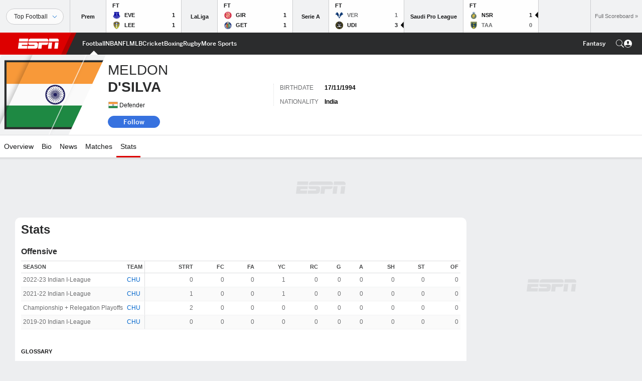

--- FILE ---
content_type: text/html; charset=utf-8
request_url: https://www.google.com/recaptcha/enterprise/anchor?ar=1&k=6LciB_gZAAAAAA_mwJ4G0XZ0BXWvLTt67V7YizXx&co=aHR0cHM6Ly9jZG4ucmVnaXN0ZXJkaXNuZXkuZ28uY29tOjQ0Mw..&hl=en&v=N67nZn4AqZkNcbeMu4prBgzg&size=invisible&anchor-ms=20000&execute-ms=30000&cb=gbnijriwtdd1
body_size: 48618
content:
<!DOCTYPE HTML><html dir="ltr" lang="en"><head><meta http-equiv="Content-Type" content="text/html; charset=UTF-8">
<meta http-equiv="X-UA-Compatible" content="IE=edge">
<title>reCAPTCHA</title>
<style type="text/css">
/* cyrillic-ext */
@font-face {
  font-family: 'Roboto';
  font-style: normal;
  font-weight: 400;
  font-stretch: 100%;
  src: url(//fonts.gstatic.com/s/roboto/v48/KFO7CnqEu92Fr1ME7kSn66aGLdTylUAMa3GUBHMdazTgWw.woff2) format('woff2');
  unicode-range: U+0460-052F, U+1C80-1C8A, U+20B4, U+2DE0-2DFF, U+A640-A69F, U+FE2E-FE2F;
}
/* cyrillic */
@font-face {
  font-family: 'Roboto';
  font-style: normal;
  font-weight: 400;
  font-stretch: 100%;
  src: url(//fonts.gstatic.com/s/roboto/v48/KFO7CnqEu92Fr1ME7kSn66aGLdTylUAMa3iUBHMdazTgWw.woff2) format('woff2');
  unicode-range: U+0301, U+0400-045F, U+0490-0491, U+04B0-04B1, U+2116;
}
/* greek-ext */
@font-face {
  font-family: 'Roboto';
  font-style: normal;
  font-weight: 400;
  font-stretch: 100%;
  src: url(//fonts.gstatic.com/s/roboto/v48/KFO7CnqEu92Fr1ME7kSn66aGLdTylUAMa3CUBHMdazTgWw.woff2) format('woff2');
  unicode-range: U+1F00-1FFF;
}
/* greek */
@font-face {
  font-family: 'Roboto';
  font-style: normal;
  font-weight: 400;
  font-stretch: 100%;
  src: url(//fonts.gstatic.com/s/roboto/v48/KFO7CnqEu92Fr1ME7kSn66aGLdTylUAMa3-UBHMdazTgWw.woff2) format('woff2');
  unicode-range: U+0370-0377, U+037A-037F, U+0384-038A, U+038C, U+038E-03A1, U+03A3-03FF;
}
/* math */
@font-face {
  font-family: 'Roboto';
  font-style: normal;
  font-weight: 400;
  font-stretch: 100%;
  src: url(//fonts.gstatic.com/s/roboto/v48/KFO7CnqEu92Fr1ME7kSn66aGLdTylUAMawCUBHMdazTgWw.woff2) format('woff2');
  unicode-range: U+0302-0303, U+0305, U+0307-0308, U+0310, U+0312, U+0315, U+031A, U+0326-0327, U+032C, U+032F-0330, U+0332-0333, U+0338, U+033A, U+0346, U+034D, U+0391-03A1, U+03A3-03A9, U+03B1-03C9, U+03D1, U+03D5-03D6, U+03F0-03F1, U+03F4-03F5, U+2016-2017, U+2034-2038, U+203C, U+2040, U+2043, U+2047, U+2050, U+2057, U+205F, U+2070-2071, U+2074-208E, U+2090-209C, U+20D0-20DC, U+20E1, U+20E5-20EF, U+2100-2112, U+2114-2115, U+2117-2121, U+2123-214F, U+2190, U+2192, U+2194-21AE, U+21B0-21E5, U+21F1-21F2, U+21F4-2211, U+2213-2214, U+2216-22FF, U+2308-230B, U+2310, U+2319, U+231C-2321, U+2336-237A, U+237C, U+2395, U+239B-23B7, U+23D0, U+23DC-23E1, U+2474-2475, U+25AF, U+25B3, U+25B7, U+25BD, U+25C1, U+25CA, U+25CC, U+25FB, U+266D-266F, U+27C0-27FF, U+2900-2AFF, U+2B0E-2B11, U+2B30-2B4C, U+2BFE, U+3030, U+FF5B, U+FF5D, U+1D400-1D7FF, U+1EE00-1EEFF;
}
/* symbols */
@font-face {
  font-family: 'Roboto';
  font-style: normal;
  font-weight: 400;
  font-stretch: 100%;
  src: url(//fonts.gstatic.com/s/roboto/v48/KFO7CnqEu92Fr1ME7kSn66aGLdTylUAMaxKUBHMdazTgWw.woff2) format('woff2');
  unicode-range: U+0001-000C, U+000E-001F, U+007F-009F, U+20DD-20E0, U+20E2-20E4, U+2150-218F, U+2190, U+2192, U+2194-2199, U+21AF, U+21E6-21F0, U+21F3, U+2218-2219, U+2299, U+22C4-22C6, U+2300-243F, U+2440-244A, U+2460-24FF, U+25A0-27BF, U+2800-28FF, U+2921-2922, U+2981, U+29BF, U+29EB, U+2B00-2BFF, U+4DC0-4DFF, U+FFF9-FFFB, U+10140-1018E, U+10190-1019C, U+101A0, U+101D0-101FD, U+102E0-102FB, U+10E60-10E7E, U+1D2C0-1D2D3, U+1D2E0-1D37F, U+1F000-1F0FF, U+1F100-1F1AD, U+1F1E6-1F1FF, U+1F30D-1F30F, U+1F315, U+1F31C, U+1F31E, U+1F320-1F32C, U+1F336, U+1F378, U+1F37D, U+1F382, U+1F393-1F39F, U+1F3A7-1F3A8, U+1F3AC-1F3AF, U+1F3C2, U+1F3C4-1F3C6, U+1F3CA-1F3CE, U+1F3D4-1F3E0, U+1F3ED, U+1F3F1-1F3F3, U+1F3F5-1F3F7, U+1F408, U+1F415, U+1F41F, U+1F426, U+1F43F, U+1F441-1F442, U+1F444, U+1F446-1F449, U+1F44C-1F44E, U+1F453, U+1F46A, U+1F47D, U+1F4A3, U+1F4B0, U+1F4B3, U+1F4B9, U+1F4BB, U+1F4BF, U+1F4C8-1F4CB, U+1F4D6, U+1F4DA, U+1F4DF, U+1F4E3-1F4E6, U+1F4EA-1F4ED, U+1F4F7, U+1F4F9-1F4FB, U+1F4FD-1F4FE, U+1F503, U+1F507-1F50B, U+1F50D, U+1F512-1F513, U+1F53E-1F54A, U+1F54F-1F5FA, U+1F610, U+1F650-1F67F, U+1F687, U+1F68D, U+1F691, U+1F694, U+1F698, U+1F6AD, U+1F6B2, U+1F6B9-1F6BA, U+1F6BC, U+1F6C6-1F6CF, U+1F6D3-1F6D7, U+1F6E0-1F6EA, U+1F6F0-1F6F3, U+1F6F7-1F6FC, U+1F700-1F7FF, U+1F800-1F80B, U+1F810-1F847, U+1F850-1F859, U+1F860-1F887, U+1F890-1F8AD, U+1F8B0-1F8BB, U+1F8C0-1F8C1, U+1F900-1F90B, U+1F93B, U+1F946, U+1F984, U+1F996, U+1F9E9, U+1FA00-1FA6F, U+1FA70-1FA7C, U+1FA80-1FA89, U+1FA8F-1FAC6, U+1FACE-1FADC, U+1FADF-1FAE9, U+1FAF0-1FAF8, U+1FB00-1FBFF;
}
/* vietnamese */
@font-face {
  font-family: 'Roboto';
  font-style: normal;
  font-weight: 400;
  font-stretch: 100%;
  src: url(//fonts.gstatic.com/s/roboto/v48/KFO7CnqEu92Fr1ME7kSn66aGLdTylUAMa3OUBHMdazTgWw.woff2) format('woff2');
  unicode-range: U+0102-0103, U+0110-0111, U+0128-0129, U+0168-0169, U+01A0-01A1, U+01AF-01B0, U+0300-0301, U+0303-0304, U+0308-0309, U+0323, U+0329, U+1EA0-1EF9, U+20AB;
}
/* latin-ext */
@font-face {
  font-family: 'Roboto';
  font-style: normal;
  font-weight: 400;
  font-stretch: 100%;
  src: url(//fonts.gstatic.com/s/roboto/v48/KFO7CnqEu92Fr1ME7kSn66aGLdTylUAMa3KUBHMdazTgWw.woff2) format('woff2');
  unicode-range: U+0100-02BA, U+02BD-02C5, U+02C7-02CC, U+02CE-02D7, U+02DD-02FF, U+0304, U+0308, U+0329, U+1D00-1DBF, U+1E00-1E9F, U+1EF2-1EFF, U+2020, U+20A0-20AB, U+20AD-20C0, U+2113, U+2C60-2C7F, U+A720-A7FF;
}
/* latin */
@font-face {
  font-family: 'Roboto';
  font-style: normal;
  font-weight: 400;
  font-stretch: 100%;
  src: url(//fonts.gstatic.com/s/roboto/v48/KFO7CnqEu92Fr1ME7kSn66aGLdTylUAMa3yUBHMdazQ.woff2) format('woff2');
  unicode-range: U+0000-00FF, U+0131, U+0152-0153, U+02BB-02BC, U+02C6, U+02DA, U+02DC, U+0304, U+0308, U+0329, U+2000-206F, U+20AC, U+2122, U+2191, U+2193, U+2212, U+2215, U+FEFF, U+FFFD;
}
/* cyrillic-ext */
@font-face {
  font-family: 'Roboto';
  font-style: normal;
  font-weight: 500;
  font-stretch: 100%;
  src: url(//fonts.gstatic.com/s/roboto/v48/KFO7CnqEu92Fr1ME7kSn66aGLdTylUAMa3GUBHMdazTgWw.woff2) format('woff2');
  unicode-range: U+0460-052F, U+1C80-1C8A, U+20B4, U+2DE0-2DFF, U+A640-A69F, U+FE2E-FE2F;
}
/* cyrillic */
@font-face {
  font-family: 'Roboto';
  font-style: normal;
  font-weight: 500;
  font-stretch: 100%;
  src: url(//fonts.gstatic.com/s/roboto/v48/KFO7CnqEu92Fr1ME7kSn66aGLdTylUAMa3iUBHMdazTgWw.woff2) format('woff2');
  unicode-range: U+0301, U+0400-045F, U+0490-0491, U+04B0-04B1, U+2116;
}
/* greek-ext */
@font-face {
  font-family: 'Roboto';
  font-style: normal;
  font-weight: 500;
  font-stretch: 100%;
  src: url(//fonts.gstatic.com/s/roboto/v48/KFO7CnqEu92Fr1ME7kSn66aGLdTylUAMa3CUBHMdazTgWw.woff2) format('woff2');
  unicode-range: U+1F00-1FFF;
}
/* greek */
@font-face {
  font-family: 'Roboto';
  font-style: normal;
  font-weight: 500;
  font-stretch: 100%;
  src: url(//fonts.gstatic.com/s/roboto/v48/KFO7CnqEu92Fr1ME7kSn66aGLdTylUAMa3-UBHMdazTgWw.woff2) format('woff2');
  unicode-range: U+0370-0377, U+037A-037F, U+0384-038A, U+038C, U+038E-03A1, U+03A3-03FF;
}
/* math */
@font-face {
  font-family: 'Roboto';
  font-style: normal;
  font-weight: 500;
  font-stretch: 100%;
  src: url(//fonts.gstatic.com/s/roboto/v48/KFO7CnqEu92Fr1ME7kSn66aGLdTylUAMawCUBHMdazTgWw.woff2) format('woff2');
  unicode-range: U+0302-0303, U+0305, U+0307-0308, U+0310, U+0312, U+0315, U+031A, U+0326-0327, U+032C, U+032F-0330, U+0332-0333, U+0338, U+033A, U+0346, U+034D, U+0391-03A1, U+03A3-03A9, U+03B1-03C9, U+03D1, U+03D5-03D6, U+03F0-03F1, U+03F4-03F5, U+2016-2017, U+2034-2038, U+203C, U+2040, U+2043, U+2047, U+2050, U+2057, U+205F, U+2070-2071, U+2074-208E, U+2090-209C, U+20D0-20DC, U+20E1, U+20E5-20EF, U+2100-2112, U+2114-2115, U+2117-2121, U+2123-214F, U+2190, U+2192, U+2194-21AE, U+21B0-21E5, U+21F1-21F2, U+21F4-2211, U+2213-2214, U+2216-22FF, U+2308-230B, U+2310, U+2319, U+231C-2321, U+2336-237A, U+237C, U+2395, U+239B-23B7, U+23D0, U+23DC-23E1, U+2474-2475, U+25AF, U+25B3, U+25B7, U+25BD, U+25C1, U+25CA, U+25CC, U+25FB, U+266D-266F, U+27C0-27FF, U+2900-2AFF, U+2B0E-2B11, U+2B30-2B4C, U+2BFE, U+3030, U+FF5B, U+FF5D, U+1D400-1D7FF, U+1EE00-1EEFF;
}
/* symbols */
@font-face {
  font-family: 'Roboto';
  font-style: normal;
  font-weight: 500;
  font-stretch: 100%;
  src: url(//fonts.gstatic.com/s/roboto/v48/KFO7CnqEu92Fr1ME7kSn66aGLdTylUAMaxKUBHMdazTgWw.woff2) format('woff2');
  unicode-range: U+0001-000C, U+000E-001F, U+007F-009F, U+20DD-20E0, U+20E2-20E4, U+2150-218F, U+2190, U+2192, U+2194-2199, U+21AF, U+21E6-21F0, U+21F3, U+2218-2219, U+2299, U+22C4-22C6, U+2300-243F, U+2440-244A, U+2460-24FF, U+25A0-27BF, U+2800-28FF, U+2921-2922, U+2981, U+29BF, U+29EB, U+2B00-2BFF, U+4DC0-4DFF, U+FFF9-FFFB, U+10140-1018E, U+10190-1019C, U+101A0, U+101D0-101FD, U+102E0-102FB, U+10E60-10E7E, U+1D2C0-1D2D3, U+1D2E0-1D37F, U+1F000-1F0FF, U+1F100-1F1AD, U+1F1E6-1F1FF, U+1F30D-1F30F, U+1F315, U+1F31C, U+1F31E, U+1F320-1F32C, U+1F336, U+1F378, U+1F37D, U+1F382, U+1F393-1F39F, U+1F3A7-1F3A8, U+1F3AC-1F3AF, U+1F3C2, U+1F3C4-1F3C6, U+1F3CA-1F3CE, U+1F3D4-1F3E0, U+1F3ED, U+1F3F1-1F3F3, U+1F3F5-1F3F7, U+1F408, U+1F415, U+1F41F, U+1F426, U+1F43F, U+1F441-1F442, U+1F444, U+1F446-1F449, U+1F44C-1F44E, U+1F453, U+1F46A, U+1F47D, U+1F4A3, U+1F4B0, U+1F4B3, U+1F4B9, U+1F4BB, U+1F4BF, U+1F4C8-1F4CB, U+1F4D6, U+1F4DA, U+1F4DF, U+1F4E3-1F4E6, U+1F4EA-1F4ED, U+1F4F7, U+1F4F9-1F4FB, U+1F4FD-1F4FE, U+1F503, U+1F507-1F50B, U+1F50D, U+1F512-1F513, U+1F53E-1F54A, U+1F54F-1F5FA, U+1F610, U+1F650-1F67F, U+1F687, U+1F68D, U+1F691, U+1F694, U+1F698, U+1F6AD, U+1F6B2, U+1F6B9-1F6BA, U+1F6BC, U+1F6C6-1F6CF, U+1F6D3-1F6D7, U+1F6E0-1F6EA, U+1F6F0-1F6F3, U+1F6F7-1F6FC, U+1F700-1F7FF, U+1F800-1F80B, U+1F810-1F847, U+1F850-1F859, U+1F860-1F887, U+1F890-1F8AD, U+1F8B0-1F8BB, U+1F8C0-1F8C1, U+1F900-1F90B, U+1F93B, U+1F946, U+1F984, U+1F996, U+1F9E9, U+1FA00-1FA6F, U+1FA70-1FA7C, U+1FA80-1FA89, U+1FA8F-1FAC6, U+1FACE-1FADC, U+1FADF-1FAE9, U+1FAF0-1FAF8, U+1FB00-1FBFF;
}
/* vietnamese */
@font-face {
  font-family: 'Roboto';
  font-style: normal;
  font-weight: 500;
  font-stretch: 100%;
  src: url(//fonts.gstatic.com/s/roboto/v48/KFO7CnqEu92Fr1ME7kSn66aGLdTylUAMa3OUBHMdazTgWw.woff2) format('woff2');
  unicode-range: U+0102-0103, U+0110-0111, U+0128-0129, U+0168-0169, U+01A0-01A1, U+01AF-01B0, U+0300-0301, U+0303-0304, U+0308-0309, U+0323, U+0329, U+1EA0-1EF9, U+20AB;
}
/* latin-ext */
@font-face {
  font-family: 'Roboto';
  font-style: normal;
  font-weight: 500;
  font-stretch: 100%;
  src: url(//fonts.gstatic.com/s/roboto/v48/KFO7CnqEu92Fr1ME7kSn66aGLdTylUAMa3KUBHMdazTgWw.woff2) format('woff2');
  unicode-range: U+0100-02BA, U+02BD-02C5, U+02C7-02CC, U+02CE-02D7, U+02DD-02FF, U+0304, U+0308, U+0329, U+1D00-1DBF, U+1E00-1E9F, U+1EF2-1EFF, U+2020, U+20A0-20AB, U+20AD-20C0, U+2113, U+2C60-2C7F, U+A720-A7FF;
}
/* latin */
@font-face {
  font-family: 'Roboto';
  font-style: normal;
  font-weight: 500;
  font-stretch: 100%;
  src: url(//fonts.gstatic.com/s/roboto/v48/KFO7CnqEu92Fr1ME7kSn66aGLdTylUAMa3yUBHMdazQ.woff2) format('woff2');
  unicode-range: U+0000-00FF, U+0131, U+0152-0153, U+02BB-02BC, U+02C6, U+02DA, U+02DC, U+0304, U+0308, U+0329, U+2000-206F, U+20AC, U+2122, U+2191, U+2193, U+2212, U+2215, U+FEFF, U+FFFD;
}
/* cyrillic-ext */
@font-face {
  font-family: 'Roboto';
  font-style: normal;
  font-weight: 900;
  font-stretch: 100%;
  src: url(//fonts.gstatic.com/s/roboto/v48/KFO7CnqEu92Fr1ME7kSn66aGLdTylUAMa3GUBHMdazTgWw.woff2) format('woff2');
  unicode-range: U+0460-052F, U+1C80-1C8A, U+20B4, U+2DE0-2DFF, U+A640-A69F, U+FE2E-FE2F;
}
/* cyrillic */
@font-face {
  font-family: 'Roboto';
  font-style: normal;
  font-weight: 900;
  font-stretch: 100%;
  src: url(//fonts.gstatic.com/s/roboto/v48/KFO7CnqEu92Fr1ME7kSn66aGLdTylUAMa3iUBHMdazTgWw.woff2) format('woff2');
  unicode-range: U+0301, U+0400-045F, U+0490-0491, U+04B0-04B1, U+2116;
}
/* greek-ext */
@font-face {
  font-family: 'Roboto';
  font-style: normal;
  font-weight: 900;
  font-stretch: 100%;
  src: url(//fonts.gstatic.com/s/roboto/v48/KFO7CnqEu92Fr1ME7kSn66aGLdTylUAMa3CUBHMdazTgWw.woff2) format('woff2');
  unicode-range: U+1F00-1FFF;
}
/* greek */
@font-face {
  font-family: 'Roboto';
  font-style: normal;
  font-weight: 900;
  font-stretch: 100%;
  src: url(//fonts.gstatic.com/s/roboto/v48/KFO7CnqEu92Fr1ME7kSn66aGLdTylUAMa3-UBHMdazTgWw.woff2) format('woff2');
  unicode-range: U+0370-0377, U+037A-037F, U+0384-038A, U+038C, U+038E-03A1, U+03A3-03FF;
}
/* math */
@font-face {
  font-family: 'Roboto';
  font-style: normal;
  font-weight: 900;
  font-stretch: 100%;
  src: url(//fonts.gstatic.com/s/roboto/v48/KFO7CnqEu92Fr1ME7kSn66aGLdTylUAMawCUBHMdazTgWw.woff2) format('woff2');
  unicode-range: U+0302-0303, U+0305, U+0307-0308, U+0310, U+0312, U+0315, U+031A, U+0326-0327, U+032C, U+032F-0330, U+0332-0333, U+0338, U+033A, U+0346, U+034D, U+0391-03A1, U+03A3-03A9, U+03B1-03C9, U+03D1, U+03D5-03D6, U+03F0-03F1, U+03F4-03F5, U+2016-2017, U+2034-2038, U+203C, U+2040, U+2043, U+2047, U+2050, U+2057, U+205F, U+2070-2071, U+2074-208E, U+2090-209C, U+20D0-20DC, U+20E1, U+20E5-20EF, U+2100-2112, U+2114-2115, U+2117-2121, U+2123-214F, U+2190, U+2192, U+2194-21AE, U+21B0-21E5, U+21F1-21F2, U+21F4-2211, U+2213-2214, U+2216-22FF, U+2308-230B, U+2310, U+2319, U+231C-2321, U+2336-237A, U+237C, U+2395, U+239B-23B7, U+23D0, U+23DC-23E1, U+2474-2475, U+25AF, U+25B3, U+25B7, U+25BD, U+25C1, U+25CA, U+25CC, U+25FB, U+266D-266F, U+27C0-27FF, U+2900-2AFF, U+2B0E-2B11, U+2B30-2B4C, U+2BFE, U+3030, U+FF5B, U+FF5D, U+1D400-1D7FF, U+1EE00-1EEFF;
}
/* symbols */
@font-face {
  font-family: 'Roboto';
  font-style: normal;
  font-weight: 900;
  font-stretch: 100%;
  src: url(//fonts.gstatic.com/s/roboto/v48/KFO7CnqEu92Fr1ME7kSn66aGLdTylUAMaxKUBHMdazTgWw.woff2) format('woff2');
  unicode-range: U+0001-000C, U+000E-001F, U+007F-009F, U+20DD-20E0, U+20E2-20E4, U+2150-218F, U+2190, U+2192, U+2194-2199, U+21AF, U+21E6-21F0, U+21F3, U+2218-2219, U+2299, U+22C4-22C6, U+2300-243F, U+2440-244A, U+2460-24FF, U+25A0-27BF, U+2800-28FF, U+2921-2922, U+2981, U+29BF, U+29EB, U+2B00-2BFF, U+4DC0-4DFF, U+FFF9-FFFB, U+10140-1018E, U+10190-1019C, U+101A0, U+101D0-101FD, U+102E0-102FB, U+10E60-10E7E, U+1D2C0-1D2D3, U+1D2E0-1D37F, U+1F000-1F0FF, U+1F100-1F1AD, U+1F1E6-1F1FF, U+1F30D-1F30F, U+1F315, U+1F31C, U+1F31E, U+1F320-1F32C, U+1F336, U+1F378, U+1F37D, U+1F382, U+1F393-1F39F, U+1F3A7-1F3A8, U+1F3AC-1F3AF, U+1F3C2, U+1F3C4-1F3C6, U+1F3CA-1F3CE, U+1F3D4-1F3E0, U+1F3ED, U+1F3F1-1F3F3, U+1F3F5-1F3F7, U+1F408, U+1F415, U+1F41F, U+1F426, U+1F43F, U+1F441-1F442, U+1F444, U+1F446-1F449, U+1F44C-1F44E, U+1F453, U+1F46A, U+1F47D, U+1F4A3, U+1F4B0, U+1F4B3, U+1F4B9, U+1F4BB, U+1F4BF, U+1F4C8-1F4CB, U+1F4D6, U+1F4DA, U+1F4DF, U+1F4E3-1F4E6, U+1F4EA-1F4ED, U+1F4F7, U+1F4F9-1F4FB, U+1F4FD-1F4FE, U+1F503, U+1F507-1F50B, U+1F50D, U+1F512-1F513, U+1F53E-1F54A, U+1F54F-1F5FA, U+1F610, U+1F650-1F67F, U+1F687, U+1F68D, U+1F691, U+1F694, U+1F698, U+1F6AD, U+1F6B2, U+1F6B9-1F6BA, U+1F6BC, U+1F6C6-1F6CF, U+1F6D3-1F6D7, U+1F6E0-1F6EA, U+1F6F0-1F6F3, U+1F6F7-1F6FC, U+1F700-1F7FF, U+1F800-1F80B, U+1F810-1F847, U+1F850-1F859, U+1F860-1F887, U+1F890-1F8AD, U+1F8B0-1F8BB, U+1F8C0-1F8C1, U+1F900-1F90B, U+1F93B, U+1F946, U+1F984, U+1F996, U+1F9E9, U+1FA00-1FA6F, U+1FA70-1FA7C, U+1FA80-1FA89, U+1FA8F-1FAC6, U+1FACE-1FADC, U+1FADF-1FAE9, U+1FAF0-1FAF8, U+1FB00-1FBFF;
}
/* vietnamese */
@font-face {
  font-family: 'Roboto';
  font-style: normal;
  font-weight: 900;
  font-stretch: 100%;
  src: url(//fonts.gstatic.com/s/roboto/v48/KFO7CnqEu92Fr1ME7kSn66aGLdTylUAMa3OUBHMdazTgWw.woff2) format('woff2');
  unicode-range: U+0102-0103, U+0110-0111, U+0128-0129, U+0168-0169, U+01A0-01A1, U+01AF-01B0, U+0300-0301, U+0303-0304, U+0308-0309, U+0323, U+0329, U+1EA0-1EF9, U+20AB;
}
/* latin-ext */
@font-face {
  font-family: 'Roboto';
  font-style: normal;
  font-weight: 900;
  font-stretch: 100%;
  src: url(//fonts.gstatic.com/s/roboto/v48/KFO7CnqEu92Fr1ME7kSn66aGLdTylUAMa3KUBHMdazTgWw.woff2) format('woff2');
  unicode-range: U+0100-02BA, U+02BD-02C5, U+02C7-02CC, U+02CE-02D7, U+02DD-02FF, U+0304, U+0308, U+0329, U+1D00-1DBF, U+1E00-1E9F, U+1EF2-1EFF, U+2020, U+20A0-20AB, U+20AD-20C0, U+2113, U+2C60-2C7F, U+A720-A7FF;
}
/* latin */
@font-face {
  font-family: 'Roboto';
  font-style: normal;
  font-weight: 900;
  font-stretch: 100%;
  src: url(//fonts.gstatic.com/s/roboto/v48/KFO7CnqEu92Fr1ME7kSn66aGLdTylUAMa3yUBHMdazQ.woff2) format('woff2');
  unicode-range: U+0000-00FF, U+0131, U+0152-0153, U+02BB-02BC, U+02C6, U+02DA, U+02DC, U+0304, U+0308, U+0329, U+2000-206F, U+20AC, U+2122, U+2191, U+2193, U+2212, U+2215, U+FEFF, U+FFFD;
}

</style>
<link rel="stylesheet" type="text/css" href="https://www.gstatic.com/recaptcha/releases/N67nZn4AqZkNcbeMu4prBgzg/styles__ltr.css">
<script nonce="xILoLEdrXrEGRAn7NP4_eQ" type="text/javascript">window['__recaptcha_api'] = 'https://www.google.com/recaptcha/enterprise/';</script>
<script type="text/javascript" src="https://www.gstatic.com/recaptcha/releases/N67nZn4AqZkNcbeMu4prBgzg/recaptcha__en.js" nonce="xILoLEdrXrEGRAn7NP4_eQ">
      
    </script></head>
<body><div id="rc-anchor-alert" class="rc-anchor-alert"></div>
<input type="hidden" id="recaptcha-token" value="[base64]">
<script type="text/javascript" nonce="xILoLEdrXrEGRAn7NP4_eQ">
      recaptcha.anchor.Main.init("[\x22ainput\x22,[\x22bgdata\x22,\x22\x22,\[base64]/[base64]/[base64]/[base64]/[base64]/UltsKytdPUU6KEU8MjA0OD9SW2wrK109RT4+NnwxOTI6KChFJjY0NTEyKT09NTUyOTYmJk0rMTxjLmxlbmd0aCYmKGMuY2hhckNvZGVBdChNKzEpJjY0NTEyKT09NTYzMjA/[base64]/[base64]/[base64]/[base64]/[base64]/[base64]/[base64]\x22,\[base64]\\u003d\x22,\x22w6A5LcOhTW8RwoXCgsKVw7pJwpd1wqfCm8Kwe8O/[base64]/CjlnCisKdw67DosKNOF7DhH/ClV/DlMK8EsOnbFpIRmEJwofChRlfw67Di8OCfcOhw6bDiFdsw4BHbcK3wps6IjxGETLCq1/Cm11jesOZw7Z0QcOOwp4gYybCjWMtw7TDusKGAcK9S8KZJ8OXwobCicKuw59QwpB3ScOveHPDr1Nkw4zDoy/DogcYw5wJLcOJwo9swojDl8O6wq5kQQYGwoDCqsOeY07CicKXT8Knw5giw5InJ8OaFcOGCMKww6wYfMO2ABLCpGMPd1Q7w5TDnHQdwqrDnMKUc8KFTsOjwrXDsMOeNW3Dm8OEEmc5w5fCiMO2PcKJM2/DgMKrTzPCr8KmwoJ9w4JmwpHDn8KDe3lpJMODUkHCtE9VHcKRLRDCs8KGwoZIez3CplXCqnbCrz7Dqj4Lw4BEw4XCl2rCvQJmeMOAcx4Zw73CpMKKGkzCljrCm8OMw7APwo8Pw7oLeBbClDHCpMKdw6J0wqM6ZXgMw5ASHMOLU8O5XsOCwrBgw6bDqTEww7bDq8KxSC/Cn8K2w7RZworCjsK1NsOgQFfCgx3DgjHCgXXCqRDDsnBWwrpDwpPDpcOvw5kwwrU3DMOsFztUw73CscO+w4/DrnJFw6Q1w5zCpsOCw4NvZ2bCssKNWcOtw488w6bCtsKnCsK/[base64]/[base64]/EDoswqsdwqDCmHrDhcKHBWYOFMOkYzACwp8ieHwSMwNbUjMzIsKPGMOjQsOsKD/CoiLDpH1uwqsNXGl2woDDqcKgw6vDvcKYVlDDkD9swr9Jw7IVX8KqW0zDmmwGRMONK8KOw5/DrcKAcVltEsO6NnVfwo/Chm8HD1BJT2VgWGNvWsK+csKtwoIsNMO3VMONP8OpNsOOJ8O1DMK/GMO2w4YxwrAEZsO6w55zThAvG0NDJsKtVQd/[base64]/DlsO0w5XDtsOVw5TCsMOTw7E/HyltIxnDvUUsw78ywrpIDXpwOlHDgMO1w5fCpGHCksO1NknCtSbCo8KiD8KZDX7CrcOtCMKNwq5wFnlbMsKjw6I2w5HCuRt5wqXCrcKnDsKXwqojw7IeOMO8LArCicKZDMKTInNSwpDCqcOrEMK7w7x5w551fCtEw6nDpnUfLMKCeMKKd29lw7kTw73Cj8OdLMOtwp5/PsOoCsK/QjwlwrzCrsKCHMK5F8OXTcOvbsKPRcKLXjVdHsKAwrohw7DCgsKFw5BaIBzCiMKKw4XCqSlXLRAuwqrChn9tw53DmGvDvMKOwrgRPCvCmMKiKyLDqsOZU2XCgwvCvX9Mb8Ovw6XDqMKxw495GcKgV8Kdwqs7wrbCoj9Ec8OpfsOtbi9hw7nDt1hhwqcTIMK0csO+PU/[base64]/Dl0jCs01NNsKwwobCsTzCrW/DhmoUw4YuwpXDm8K/w7TDqxUMWcOAw6HDt8KfVcOtw5/DvsK2w4HCsTJzw6VvwpJBw5JwwpTCthJAw5xRBXbDp8OoPBvDvG7DscO/[base64]/[base64]/Cm2E0McO0wphha3kZDsOew4nCuhgywojDs8K/w7rDgsKJM1Vbb8K8wqXCpsKbcC7CisOsw4vCozHCucOUwo7CtsKxwpxYLT7CkMKzc8OTTjTCicK9wrnCsWwJwonDrw84wojCll82w5rCoMO2w7Fcw7tGwp3DmcK7bMOZwrHDjC5fw6k8wpZsw6LCr8O+w4o5w68wLcOoZ3/DjRvDpsO1w6Iew6cHw7o3w5UXdz9bEcKSH8KFwoElK0PDq3LDoMOFUWU2DMK2R3V2w54Kw57DlsO/[base64]/DpMKqwrAvw7HCjcORBlLCrkoFwqnDg8OLfjFrTcKYWEXDn8K5w7t6wq/DisKAwpYKw6XCoFNdw5NswpwVwrIRcBzCu3zDtU7CmU/ChcO2ZU7CkmlRccOaUBbCqMOhw6AYKTRnSVdaZsOLw7jDrMO/Pm3Dr2QbElU+b2DCrh12ARgFWlYvScKMbVrCrMK0c8K/wo/DgsO/TD56FmXCksOcJsKGw5PDiB7DnlPDisKMwq/Cp3kLCcK/[base64]/Cq8OTQMKNwot8aSEqI8Oewo8Tw6rChMO5woZqP8K7PcOeRmDDgsKjw7bDkC/[base64]/Ct2hsWVEBwpjCkEc9w7hmd0/DhjjCknkAA8KEw7bDgsK2w5QaAlnCoMOuwo7CjcK/IcORacK8XMK+w43DvUXDoT/CscOJGMKcKS7CsCc0C8OowrAhPMOVwqgUN8Khw4pMwrRhC8OYwoLDlMKvejMlw5vDssKBCmrDvEvCuMKTBAXDvm94L08uw5TCuV7Cgx/DrzRQQArDrG3CgWB3O24Tw4jCt8O/[base64]/DusOjw6dQZcKBUsKRBFfCggMZw5/DiMOpwpgiw43Dq8K8wqbDrkEoI8OjwobCtcKTwo48X8OJAC7CgMOjPDrDjsKGaMKbZXJWYVB/w7sVX0F6QsOkYMKywqXCrcKFw4EodsKbVsKbCRd5EcKnw7HDmVvDtV/[base64]/Dk3Fpw7vCvnbDkh3CpMKiw5jCrApJE8OAw6ICdhfCp8O0E2YZw7AVGcOvVyVEYsOHwoR3dMOww4TDpnPDscKiwp4Ew6d7Z8O8wpYiVF02WxNxw7s+OSvDvnkjw7zDrsKJWkAwc8KVJcKnCQR3wprCoF5ZbxVzNcKXwqrCtj47wqhlw5RhHG7DlG/DrsKAa8Kcw4fCgcOFwrjChsKZCCXDqcKHYwnDnsOnwrEYw5fCjMK1wp8jbsOLwo4TwrEQwoXCjyI3w581WMKrwpVWN8OrwqHDssOew4gLw7vDjcOFAMOBw5xrwqPCvQgILcODwpITw6LCsl7ClmbDrBIBwrVRX3nClXHDrQ0QwrzCnMO5Zh5fw7tKMnTDg8Ouw5/CggTDpyPDqRLCvsOtwroVw74Qw7bCi3fCv8KEIsKRw4IcQFVIw4c7wrBJd3ZPZMOGw6JiwqbDuA0AwoXCqULCv1bDpklawo7CgsKUwq/Ctylnwoc/wq9ND8OrwpvCocOkwqbClMKka2MGwrLCssKwVgHDjMO8w6pXw4HDp8KGw6FIbVXDuMKtOl7CmMKPw60nURAMw7UMYMKkw5bCvcOTXEMqwrFSYcO5wp0oWyFAw6RsZk3Dr8K8byTDsFYHTcO/wp/CrsOfw6PDqMO6w4Rqw5vDrcK3wo8Iw7PDpsOpwp7Cl8OEdDEzw6bCoMO+w7fDhw5JYAZgw7PDrsOVAVTDpX/DusKrbnjCpcO+U8KYwqPCpMOaw4HChMOIwqNWw6UYwoJWw6zDpGPCvE7DsFDDmMOKw4XCjRUmwrNlRcOgF8OWF8Kpwr/CmcKdKsKbwrdraCx2EcOgKsKIw5lYwqBNIMOiw6JVL3ZFw5AoAsKZwoYxw4PDoFJgeEPDoMOvwqrCjcKmCy/CocKywpg0w7sHw7xfJcOeTmhQCsO9c8KyK8OYLRjCkjUlwonDtVgUwopHw6gdw7LCmBEkP8Obw4bDkUoUw4bCg07CscKwDzfDs8K/MWBdUkEDIMKcwrjDjV/CqsOww5/DnmfDhsOgaBLDmF4Iwpk8w6lvwrLDisK3woELAsOWcTHCnxfCjk7ChwLDrUEqw53DscKgPisTw6AJRMOVwqM3OcOVdnp1YMOXMMKfaMKhwp7CjkDCllQqL8OVZh3CuMK/w4DDujVnwqxoA8O5IcOkwqXDjwVXw7nDrWxUw4TCrcK8wojDjcOQwqjDh3TDqDMdw7/CjArCscKgDkcFw4vDo8OIOFLDqMOaw5McWFTDuyTCssKxwp3CsBE9wp7Csx/CqsOMw4sEwoUpw5bDoU4lGMKhwqvDs0AzJsOdRcKtJxzDpsKNVz7CpcKBw7IpwqkAIhLCiMOLw7ASQcO9w705Q8KWW8OlIcOoPyBfw5EBw4J8w7DDoV7DmhnCkcOqwpPCk8KfNcKsw6/CpQ/CicOFXMORQU80NjEZOcK9woDCgQE0w7DCh0zCtQ/[base64]/ISDDscO8eXrDsMKswp8Mw4PCjBUww4kvwrzCjirCrMOYw6HCrMOQB8OEBMOsdcOlDsKDw5xESMOww4/DmG9rV8OZMcKbOMOHHMOlOCjCpsKVwpQiVTjCjifDlcOMwpLCrDkWw7x8woTDgEXCnllBw77Dj8Kvw6jDuGlhw61lS8KAbMO+w4NID8KUCFopw63CrTrCiMK8wrEyAcKMAwNnwoM4wphQDXjCoHQ8w406w4sVw5TCoH3ChVFtw7/DsSwjJnrCsXVmwrDCjhXDjFXDjMKTGnYdw4LCryrDrDfCvMKiw7fCoMOBw4d2wphBRxHDrGV7wqbCocKuDMKQwoTCtsKcwpIXL8OIBMKkwoJIw6c4Tl0HWRTClMOow4TDoAnCo0/[base64]/DowjDslJSw6lcwroQwr/CgwhVwp7DnDMSGsKFwpFBwrnCisKtw4oVwpwCe8OxbkLDgjMLFcOYcSQswqnCscK+aMOtMHAFwrNAIsK8NcKew6ZNw5PCscO/[base64]/DjMKCw4NLw7jDn8O3wrUse8OHAMOkwr7DucKwwqk1Xn8yw55fw5TCqQPCjhJSZj0KKC/CqcKHU8Kewpp/FcORcMKbT21RR8O9IjFbwoVuw7FEfsKrc8OfwqTCqVHCvRciMMK6wrHCmydaJ8O6IsOpKWEEw4HChsOdEB/CpMK3wpUyA2vDv8K3wqZ4bcKaMVbDnU8owopqwqzCkcOTAsOIw7HClMKfwrrDoVBKw6/DjcKULQvCmsO9wp1zdMKGOAU2GsK+ZsO5w7rDmWICAsOoS8Krwp7CsBvDncOiRsOnfyHCmcOgMMK7w4I0dB0yQcK1AsOfw7zCmcKtwo5tasKwUsOFw7prw43Dh8KfQGnDgA80wqY/Cn5bw7nDlTzCgcOsfHpGwpIcCHjDisOywobDmsO6wrrCqsKCwq/DshsRwr3CkWvDpcKDwqEjayHDtsO/wpvCqsKFwr0fwofDtDcFUXrDnzTCqkw4TX/[base64]/[base64]/w6kuVBl2wokKSTk7w4vCp8K+w7HDv8KlwpzDqMKqwq9fYMOSw5nCr8OYw6szbxvDhFAaI3EYw4cdw65Hw7bCs3TCv0tDDALDr8OGSVvCrhPDt8KWOgPCjcKQw4XCmsK5ZGlBOFpUBMKQw5AmHAXCi0ILwpTDthh8w5lxwqzDrcO6A8OAw4HDo8KyO3bCn8O/[base64]/w6bCl3ZKwpTDhgvCkQvCl0HCqHhFw7zDgMKGwrXDqcOUw74/UsKwX8OdScKXGk/CtcOnEBVnwqLDt09PwoYhBgkDDkwlw5rCpsOBwqLDncKpwp0Jw6hRb2IpwpZIKBXCv8O2wo/DpsKIw7/CrzfDuHIAw6fCkcOoH8OgPgbCpGzDp0/[base64]/Dl8Kzw7DCiMKcwo4Pw7FuwrbCk8KYdnnDsMOFGj5jw5tWAiQzw5fDgFHCt3zDicO8w4IsR3nCqR1ow5PCtALDu8KoccKmf8KlWg/CuMKZd1nDh15xa8KdV8Onw59lw5gREiIkw4xlw6huaMKzIMO6wqtgF8Krw47Cl8KgIldVw6Now7TDmC1iw7bCq8KrDCnDm8Krw4EYH8OdE8K1wq/DpcOMHMOubjtdwpANfcOWUMKywonDkBRBw5tIGzsawr3Dg8OHccOKw4MZwofDmsOzwrrDnQdtMMK2HsOgIQfDuwXCscOAw7/DrMK7wqzDpcOhCGpJwol5SHZ9RcOkSnjCm8O9d8KhTMKawqPCoW3DhVgTwph/[base64]/CocOewp/DjcOaw6nCjTbCk8O1IizCvgdNFk9MwpjDisOefsK7BsKhcm/DhcKkw6olV8KIH2NLd8K3csK4STDCtm3Dg8OwwqbDg8OsY8OBwr/[base64]/aGXDtMO0Ty9OXgQhw6w6wrzDn8O4w5lAw4zCnUUiw5rCvMKDwrjCksO6w6PCgMO1E8KqLMKacX4GC8OXFMKgLsKpwqENwrFRVy0JXsKDw5oVVMOvw7zDkcOCw6EfHh/CucKbLMO0w7/Dq0HDgGktwrccw6d1wppkAcOkb8KEw6skbGnDhHfChVDDhsK4dzo9Uj1ZwqjDn0NBcsOfwrgBwpAhwr3DqF/DhcOwJcKqR8KrFcKDwo14wr1abGUlb11RwqFLw6chw71kYVvDksO1ecOjw7kBwqnCi8KLwrDClj1tworCu8KRHsK0wpHCj8K5J0/CtWfCq8K7w6DDsMOJPsO7LnzChcO5wozDkg/[base64]/wqpTBMKyURQgwpYew4/ChiHDkMK/w6EhwrXDrcKdNcKfIcK/RzR9wq1+Fi7DjcK7AktAw6PCtMKtXsOyZjDCrWnChRMyU8K0YMOcTsOsL8O4RMOpEcKRw7LCkDHDuEbDvsKmcl3CqWPDpMOpdMOhwrPCjcO6w41dwq/CkE1TQmjCrMKMw7DDpxvDqsOowp8zIsOFNMONU8Oew4tyw4jDiS/DkGbCuCPDnyTCmBPDtMKpw7FAw5jCssKfwokSwrMUwqMtw4NWw7/ClcOSLw/Cv2DDgBDCgcOKJ8O5ecKxV8KbZcOjXcK3byIncgDCoMKkKcOywoYjF00FLcOuwopCDsKvFcO7CsKnwrfDs8Oswo0MZ8OSHQ7CvjnDpG3Cq2PCvGVowqMqZ1kuU8KUwqTDhl/[base64]/CmTPDvXbClMKcw6jDrmnCrMOvwrzCg3zCs8ODSMKQMS3ChxrDl0LDpsOqFkNJwr/CrcO1w6JORVBbwp3Dr1HDpsKrQ2vCksO0w6bClsKawpXCsMO4wqwOwpbDv13Csh/DvnvDv8KPaw/DjMKBWcODdMO4SGdrw57DjnPDjgJSw5nCtsOFwrNpH8KacSBdCsKQw6EQwr7DhcOyIsK0IkldwqfCqGXDjn9rDzXDscKbwqM+w58PwoLChmnDqsOsT8Ozw716GMK9X8O3w4DDpTINPsONEB/[base64]/QD1QwrUsRXwYwqtFw40zGCjCosKswqExwodcGTXCkMOmECzCvQxZwrTClMKULg3DuygmwpfDl8Kfw7TDnMKwwpktwqxzEBcJdsOmwqjDgQTCtzB9cyLCucOZOsOQw63Ds8KiwrrDu8KlwpPCi1NAwpl+XMK/VsOjw4nCpTkwwokYYcOuBMO/w5fDusO0woJ4N8KQwpdLIsK7LRZaw5fDsMOVwoHDjFIPR0w2RsKowp3CuQR3w5UifsOewo1VRMKvw5fDv0tDwp47wo5BwoMGwrfCgUTDisKUCwDCg2vDqsObUmbCncKzaD/CqMO3ZW4ww5XDslTDhcOREsKyXh/[base64]/wr7CuMOMwqsUaiTCmMKLw55UwpfCi8OaIsOCfWNNwoDCmcKWw6xiwrbCoEzDlzAzacK0woA+BSYKPsKJRsO6wprDl8Kbw4HDrMKzwqpAw4bCt8OQNsOoIsOlcjbChMOuw75Cwpopwr5NXA/Ck3PCrShUNMOYG1jDpsKKOMKoQWnCvcOYH8OmUHvDo8OmJh/DshPDg8K4EcKoMh3DscKwX0cpWHJ5Y8OoPhwUw6JLAcKmw6N1wozCk2RXwp3CksKJw7rDiMOFSMKGUClhJVAYXxnDisOZPlsLBMKiTn7CrsKUw7LDkVAKw63CucOVQTMuwqMEFcK4JcKaZGzCo8OHwqsZCW/DoMORPMOjw6ATwrzChyfCnR/CiwV/w4NAwpHDmMOTw482AFnCi8OZw5LCpE9Qw5rCocOMBcKow4PCuSLDkMOgw43CncKVwqjCkMOtwrnCkwrDi8Ofw6wzbRJRw6XCisKOw6HCjQMFCjLCg1JHRcO7AMOFw4/DisKDw7FMwrliKcOGaQ/ClTjCrnzChcKWHMOGwqVjFsOFT8Okw7rCk8O0HsOQZ8Oww7XCrWIVAMOwT2jCqV7DrWrChmAuw7VSJnbDpMOfwobDs8KWf8KKFsKPOsKAXsKmR2Qdw4NefGoBw5/CuMOLJivCssKvCcOrwo8vwrosBcOMwr3DvcKzH8OSRRPDgsKkXlIJYRDCg0oiwq4Qwr3Ct8KNa8KuacK7wot7wr0MN0tPBSvDhMOgwpvCs8KSQ1kbCcOWHXgtw4Z1OnZ/BMOsHMOKLhfCoz7ClQ1twrPCom3CkTrCqyRYwoNISRlCD8KbbMKtaDhFKmR4WMO7w6nDjjXDrsKUw5fDt37DtMK/wq0KWCXCpcK7C8KJQ2l1w7J3wonCgcKMwrPCr8K1w59iUcODw6VEecOgN1NkaEzCqnXCkWfDkMKEwrzCm8KOwozCjl0eM8Ozdz/Dr8Kxwp9OOmbDj2rDvVrDocKxwonDsMKuw7dtMkHCvTLCpXJeDcKiwoTCtirCv0TCvmJsPsO9wrQqLzkJMMKUwp4Tw6PCpsO/w5t+wqDDsR0iwqzCgAjCusKJwpQJZwXChRfDn17CkU7Dp8OewrBAwqLCqFZ6FMO+QzXDizNZDATClQ/Cv8Ovw6rCmsOWw4PDuw3DggAwecONw5HCusKpX8OHw6YzwrPCuMKAwrVrw4oSw4RBd8OdwqF6LcKEwqg8w4N0R8Oxw7R1w6jDhk0bwqHDusK0f1fCtCZsG0TCmcKqScKOw53CucOCwrRMGXHDuMKLw5zCj8KEJsKicGvDqENhw5t9w5nCpMKRwp3CmMKPWsK/w7t2woI/wpTCjsOVfwBFG21XwqZjwpofwoHDucKEw4/[base64]/w5gxwonDuzhvwqolNcKcwoQrBxtiwqc1AkXDpksBwrRRKcOkw7TCkcK+PzFWwrZNEmDCpi/DjMKUw4E8wqdaw7XDl1DCjsOSwrnDhMOnOzkEw67DoGbCnsO1UwDCk8OPIMKaw5XChTbCv8OjFcOWBTrChVZCwpPCrcKJd8ONw7nCv8Ksw7jCqDYHw6PDlBo/[base64]/Rhd/wozChsOiUhANX3J5IsKJVMOaNSPCiCAbdcK8ZcOlSX0QwrrDvcObQcOBw4MFUmvDv3tfX0rDqsO3w6PDvS/[base64]/ChsOtXQPClV9xS8KeJ2rDi8KOwoh9NMKcwpJ/w4LDsMKvCAodw6rCp8KrFEoswpDDrCbDi1DDg8O2JsOMFQs9w57DiSDDg3zDgjF9w4txEcOHwpPDtDlbwrdGw4gqWcObwqo0EQjDixPDsMKYwrp2IsOOw4luw41IwpRhwrN2woEtw6fCvcKqCX/Cv2N3w44awpTDjXrDt3hSw7x8wqBXw6w+wpPCunksZcKuB8OHw6DCosOsw7RiwrvDi8OWwozDuiUUwrAzw5nDgQvCllTDtHrChn3Ci8Osw5HDucOxa31LwpMUwqbCh27ChsK6w7rDsDpeORvCssK7XV0tWcKJfRlNwrXDgxTDjMK0EEjDvMO7b8Owwo/CscOpw6PDgsOgwozCilNawpMgOcO1w7oVwq5ZwrTChAnCisOwcS7CpMOpTH7DpcKOciFNJMO6YcKVwqPCmsO2w6vDnUg/L3DDi8O/wqU7wpbChUzCm8K/wrDDv8KowpZrw6DDrMOJbxvDuz5CJTnDrAlxw7RHZWPDuQTDvsKVPg7Cp8K3woIGcn1zIsKLMsKPw7bCisKXwr3CiRYmam7Dk8KjD8K+w5VSQyfDnsKSwpfDskIqQkvCv8OPesKuw43Cm3RNw6hZwpzDpsOHTMOew7nCm2bCtzctw6DDpikQwp/Dg8K7w6bChsK0bMKGwqzCqmvDsFLCmT4nw5rClEfCrcOKQVMqe8OUwoLDsyNlAD/DlcOWE8KFwqfDryTDuMOzEMOUGnp2S8ODT8ObYzMBfMO5BMKrwrXDlsKqworDpRpmw6d0w6DDgsKOIcKfTMOaScOAHMOiWMK0w6rCo1LCjWrDmU1gOsK/w53CnMOkwoTDiMK9csKew4PDt0szJzTChAfDnhxTXcKHw5jDrRrDkHYqHsOdwqRkwo1NXTvCpl42S8K9wr/CrsOIw7ppXcK0BsKgw49awoYAwq7DjsKLwpgCTFfCnsKnwogtw4cdKsORIMK1w4vCpikYY8OeK8KHw57DosO/YA9gw5fDgyjDqw3Ctw5oNEEgVDrDhcOwISYmwqfCimfCq0jCtsKAwoTDt8K2VRTCjy/ChjkySkvCtwHCgiLCs8K1NTPDu8OxwrjDqE5pwo9xw5PClh7CocKRRsK3w5nDvMO7wrrChQthw6/DqQN+woTCpsO1wqLCoW5AwpbCrHfCqcKVLMK/[base64]/CkMOiwq1fT8ODSV1QJMKOcsKHEigEFQTCiTTDmcOTw5nCgnF/wpoNZF8Uw4kQwpV0wq7Cg2PCkwhYw5MGS2DCm8KMw6XDgsOXHm92Q8K/HX8VwqdpWMKQQsOTYcKnwqklw5nDkcKYw6ZOw6F2T8KDw4nCo1jDrRZ6w7DDm8OmJMKHwrlFJ2jCoz/[base64]/wpfCnFdqQHVDJH7Cg8KxZsKdcl9Qw7tmMsOQwpR8F8KOwqs0w6/[base64]/[base64]/Cv0PCv8Ogw68kw7cuw5hedhjDs8OUwqFtWFpzw5rCoSrCj8OnNcOnXcOxwoXDijojAElJfC3ClHrDmyPCrGfDkFwvS0gkYMKbFWDCnzjDlTDDtcKFw7vCt8O5IsO6w6MdAsOJa8OQwrnClz3Dl0hBPMKNwqQaAGJ5Q2FQZMOFTk/DiMOjw5glw7hswr5fCgTDqQLCr8ONw7zCuQEQw6XDkHJow57DjTDCkhIGFxrDlsKpw47CqsKSwphSw4nCjg3Cj8Osw5DCt0HCjEbCmMOzc05rCMO/[base64]/DqcKAwrJXMsOdK2PDrMKaJsKKClJ+EsKEHXABKwoiw5fDsMOeNMO1wpNXfSDCinbCgMKfbTkZwqUaGsOnIRfDpsOtXxZlwpXCgsKXIxAsPcK1wo1ODilmCcKST3zCgFPDuBpyQUbDiisAw4Rvw6UbbgUoeV/[base64]/CmMOIHMKKIHHDpMOswpLDkVdYw5zCsMKGwpjCtsO/RsKtJFxIFMKhw79pBjLDp2bCn0DDq8OkCUQjwrpIeD1CXMKiwq7CgMOZQ3XCvCMFRyQDGmHDulENbB3DmEvDki5kQVnCn8O+w7/DkcKkwrTDlnNSwr/DuMOHwpVrQMORHcKOwpcrw452wpbDrsOXw74FXFVgQMKTeAs6w5tawpNEYSF2Sx7Cr03CuMKVwp57PRY/wpvDt8Okw4gWw5LCocOuwrVGbMOoT1XDmCo+DXfDqH/CocO4woUyw6UOLys2wpHDlDI4Qk9LP8OWwoLDqE3DrMOCBsOpMzRLJWDCtk7CgcOWw57CumrDlsK2FMKvw5sew6vDrcO1w4NQCcOcOsOjw7fCqyBtDQDDtCvCoG/Ds8K6VMOXIQcJw59LIHzDr8KjGsKQwq0FwoMQw7s4wq/DlMKuwqrDhnROEnDDl8Kww7XDqcOIw7vCuwVKwqt6w4bDmnnCmsKAX8K4wp7DgsKOe8K0U3cDGsOSwojDjCfDk8OBXMKAw7UkwrkzwoLCu8OKwrjDrybCucKebMOrwqzDusK+M8Kvw6Ygwr8Ow7xCS8KswoBkw68IdErDsGLDmcOeDsOYw4TDrBPCtBBALm/Dm8K0wqvDg8KLw5TDgsOIwoXDrGbCpGk/[base64]/DnMKIw7k6SMKOw6gEwqoFw5fCqGrCmU9/wonDgcOFw4p8w7k/EMKYW8Kaw5TCrRLCp0LCjEXDucKddsOKRsOaEcKpKcOcw7NRwonCmcKqwqzCjcOqw53DvMO5SD5vw4hedcOsKjfDmsO2QVLDu24TeMK6CcKycsK+w49Zw5MFwpQBw5Y2HFlaLmjDsHdNw4DCocKMIR3DlRnCkcKHwopFw4bChUfCtcKAIMK6PgxWD8OMRcKwAj/DskbCslhQVsKfw7/DlcK9wrnDtg/[base64]/DknTCt8Kxw5xLZjLDnEFFwrHCncKiwp7DqcKuw4XDtsOJwrFewq7ClzrCkcK5F8OOwrFxwpJxw61SJsO3VEjDnTBWw5vCs8OAbF7DoTYZwqETPsObw6rChG/Ds8KGVijDj8KWZHzDrsOBPRXChxPDu0IIccKQw4B8w7DDkgDCiMKtwoTDmMOfa8KHwpdowpjDosOgwp5aw6TCjsKKasKCw6YQQsO/diVSw4XCtMKbw6UzInPDiFDCiRdFJgcZwpLCncKmwpnCocKQVsKBw4fDkhQ5LMK6wrBlwoXCosKqDTnCm8Kjw5jCrjoCw5HCpEUswo8gBMKow5wkCMOnaMKMaMO4FMOTw6fDqSnCscOBfkU8HHLDlcOsTcK3EFcnaQ4Kw6p4wqxqUsOtw74/LTNHJcOOY8KMw7HCoAHDjsOSwpPCmS7DlxfDiMKoLMOxwr5NdsOEfcOpaQzDqcOTwprDuU1QwqbDqMKpdzrDn8KWwqbCgBXDv8KJeTACw6ZvHcO9wqISw4TDuh/DpD0BecO7wrcVG8KvfWbCjDBBw4vDucO8G8KhwobCtnTDt8OcNDXCoyfDncKoGcODT8O+worDoMKiJ8OhwqnCmMOxw77CgBrDn8OcDUhKX0nCvBYgwotKwoIYw6/ClmpWFMKFc8ODA8OvwpAHQsOlwpnCl8KpJCvDvMKww7E6HcKUYGtjwqVOOsO2cT4MUkYLw6F7TzpiZcOtVcOna8OUwonDm8OZw7t5w4wVZMOhw6lGSEs7w4bDkio9QMOnJ1kIwo/CpMOUw4RIwovCmcKSW8Knw4/DqjzDlMK7DMOCwqrDgULCs1fCmMOOwrIFw5PCm1bCgcOpesOWNHfDjMOdI8K6BMOjw58rw7dsw7Jae2XCoBHCuSnCjsOqCEB3AwbCt3d3w60NeiLCg8KIfA4yE8Kzw7JPw4vCm03DlMOcw6xrw7HDpcOfwrdaNsO3wo9cw6rDncK0XGbCjxLDusOvwqoiehrCmMO/HSPDn8ObZMOdeytuUsKjwpDDnsKzNU/DuMKFwpkMYWrDqMOnBnXCqMKzczvDscOCwoVqwobDjHrDlidUw6o/D8KvwpRLw6ogCsOOelQlcG4SfMOzZEMnV8OAw40XUhXDlGPCvhYncxYZwq/CmsKoTsKRw5NLMsKCwqYFWxfCrUjCkndcwq4ww53DsxTDmMKSw7PDpVzCoGDCh2goJsOvL8KIwpUZRXnDksKFHsKgwrXCvz8vw6fDisKaYwVDwoBlecKbw50Xw7bDmjzDtGvDoC/DhTo0w7d5DS/Cr2TCksK8w6BKVzDCnsK1Nx1fwprDh8KNwoDDkk1UMMKmwoBLwqVBMcOEd8OMA8KQw4E2LMOAXcK1VcOdw53DlsKvbUg/ZAYuJAlpw6RWwrjDhcKGXcO2cw3DmMKdaW0EeMOyWcOaw5vChsKyUDJEw7jCiAXDjU3CosOAwojCqhNrw4B+LSrCqj3Dt8KmwqskNSg4eT/DhWPDviDCpMOdNcOww4/[base64]/CkR8faC/[base64]/CgMKhw4Bqw4F2wpjCpMOlwqZzLUPDr2PCvFYMcwrDmsO7J8K2GBFswqDDvxUPVDHDpcKbwoMuPMKrYwhXBWp2wqlKwqrCrcOiw7nDij1Uw7zCiMOWwpnCvBA1GR9pwr/Do1d1wpQeOcKjVcOCdTdJwqXCncKbaERIfw7DusOFGAzDrcO3Mz81XhsLwoZBEErCsMKgQMKGwqJRworDtsKzRRXCn094Ty1wPsKHw4XDjn7CnsO/w4A1d3Bgwp1DBMKTcsObwpthTQsXMMKkw7EUQUVSGlLDpDvDhMKKIsOWw79bw6VcbsOgwpk3AsOjwr0rBhjDhsKnTcOmw7nDrMOewoTCgW7Di8KUw5o9L8KCdMKLTzjCjDTDhMODPBHDncOZHMKqWxvDrsO4HEQTw4PCjcOMF8OEJB/CsAvDsMOpwrHCnGJOTikFw6oZwqsVwo/CmBzDocONwpPDvRtUXDgRwo1bVggjITHCn8OKa8K/OVd2HTnDjsOcBVfDp8OPeEDDucKCHsO2wot8wrEHVTfCncKBw6DCjsO0w43Cv8OCw5bCvcKDw53CtMOWFcOQfR3ClnfCi8OPX8OpwqEOTQ9hJynDtiUybUXCowUkw40aeE9zBsKTwoLDrMOUw6/Cv07DhiLCgD9cHMORPMKewrhQGkfCrFIbw6RnwoPCihdLwr7Dkw/Dn2MidjLDqzrDljl+w7s8Y8K1K8K9HVnCpsOrwp3ChcKIwrvDgsKPHMK9QMKBw55FwpLDgcK7wq0ewr/DpMK2CGHDtjIwwovCjTPCsG/[base64]/DqXJmNcKdw5MjE8K5wpFMB8KowrbCpzcvclA0OQdYRsOfw6LDi8OlY8Otw4oVw6TCvj/DhCNDw7LCkCTCscKWwplCwqDDlVLClktCwrsyw4TDnygxwrQ0w7jCm3vCsCxkLENHbwRbwpfCq8O7PcK2ZjIIOMOywoXCmMKVwrHClsO6w5EcfBTCkg8tw7pVXsOnwpfCnFTDpcOlwroXw6nCssO3fh/CmcK3wrLDvGYmMnTChcOvw7hfJm1eSMOew5PCtMOVSGwrw6/Cv8O9wrnCgMKlwptuO8O0fcKuw5ISw7zDrn1wSXpZGsOnT2TCscOTKW1xw63Dj8KEw5FTBxDCiCXCncOZJMO9TyXCtRIEw6QWF2PDoMOPWcKPP0pnQcKVFDJIwrARwoTCvsOLbU/Cvl55w7XDt8OSwrwZwofDjcOUwrrDl2vDgjpFwoTCvsOnwo43K2l5w503w4Z5w5/Coml9WULCkSLDux1cAz4IBMO0bWcuwphuXRRkZiDDj0YEwrHDgsKDw6JyFwLDuU8mwr80w6DCrD9GdMKHTRlywrZcHcOPw5YKw6/ClForwobDqMOoGRzDnCvDvXhswqAxIMKdw4UVwoXClcO9worCiDBFR8KwasOwKQnChgrCrMK1wpk4ZsO1wrRsUsKBw7scwq1lCMK4PE/CgGbCocKkMQ4WwowxH3HCmANtw5/DicONQ8KIHMOdI8KIw6rCsMOSw5t5w7B1ZyDCg1BkbjVQw7FGa8K5wqMuwo/DlQE1DMO/[base64]/w4rCr0bDj8KZGFUiHTc/[base64]/[base64]/[base64]/DsmZYw6wRScOzOjHCiHlRwr1Cw7dQEijDjjIUwpZLcMKfwoMpFMO/[base64]/K8KALBYtOMO3X8OMSMKQB8KBOzUZAnYZR8OUMlgRajPDjElpw59hfBQfGsOYa1jCkFBww69zw4d/d1Vnw5jChsKXYW0owqZYw40rw6LDhDnDhXfDqcKMPCbCl37CtcOQCsKOw6oCX8KFGCHDscK+w4TDvG7CqWLDl1cAwq/ChkTDqMOCRMOUSwpyH3XDqMK0wqV9w79Dw5JGw7HDicKpcMOwa8KBwrUgTA9YXcOrbXNywoNaGGglwosWwqBMZh84JT9QwrfDmgnDmXrDi8OiwrMYw6nCiRrCgMOJG3zDimFQwqTDvGVlYDjDswxPw4TDt3Imwq/ClcKpw5PCuSfCqjPDgVBcfBYUw5DCrCQzwpDCmMO9wq7Csl4swosAEizChXkfwrLDr8OiczbCq8K/Py/CmRPDr8Ovw7rCh8OzwrfDs8KcC17DncKxYSAiCMOHwqzCnRVPWk4eNMKTO8OjMUzCsnLDpcOKeTzDgMKmLMO2Y8OVwrdfBsO3RMO7EyNWKcKuwrN0bhfDj8OGfsOaSsO0UmvDksOdw5TCs8KBA3jDpQ5ow4guw7bDjMKGw6lZwr1Jw47DkMOcwrE3wrguw4sdw5/CpMKIwojCnFLCjMOkJzLDgWDChjbDjwnCtsOCO8OKHsOww4rCmMOaQwnCqMKiw5w1a0fCqcOhe8KvB8OlZsK2TArClC/DpRTCqB8cD0AgUWENw6Edw7DCpwrDosKsUmYeOjzDgsOuw5Qswp12ZwTCqsORw4HDhMO+w5HCuSvDvsOxw7Qiw77DiMKqw6FiVBzCmcOXYMK7YMKBU8KBTsKsV8KvLx4AOUfCq1/CnsKyfGTCp8K0w4XDgMOlw6fCsTjClyY8w4XDhlMPdHDDoVoUwr3CvkTDuyAcOibDiQl1J8KRw4kfIG3CjcO/[base64]/IMKmwoLDiVDDksKEVcOQFMKPwqgPVjNfwpN0wrfCscOIwpBAwrowGDQyGyLDscK2UsKkwrjCvMKlw4QKwq5SLcOIEn3CuMOmw5rCh8Otw7M+HsKUcQ/CvMKRw4fDqWx2EcKODBnCsX7DoMOJe0Amw5gdC8OTw4vClU4rD3FgwpDCkQzCjcOTw5TCuGXCkMO5KnHDiGA3w7t2w5nCuWjCtcO8wqzChsK+aGNjL8OITGksw4jCqMOQPj50w5ExwqPDvsKxR2BoHMOQwp5cPMKjZ3opw5rDusKYwrt1ScOyaMKQwqMyw7s/S8OUw74cw5nCsMOtHELCkMKiw59lwoxqw4LCrsK4GkpLB8ObMsKpEmzDpgfDlcKJwrUEwpN9wqXCgk8GdX/CtcOuwoLDmsK/w7vCgw8eI245w6Uow6LCvWxtI3rCrF7Dn8OFwpnDiSDDgMK1Kz/[base64]/DtcOkH8OHw4URQMKewqzCuW/DjRFmI2RXKMO6w5gmw5hQI31NwqDDvQ3DjcOgPMOvBDvCjMK/wowIwpYNJcOsK1TCllrCiMKYw5JUasKDJlwSwobDs8OEw7lZw4jDpcKIZsOrHjd7wo5hAypCwpxRw6vCiRnDsz3Cm8KAwoXCuMKaJm3DhsOBS09gwrvClzARw78kTHcdw4PDuMOmwrfDtsKfWsODwqnCn8OcA8OAfcOOQsOJw6t5FsK4PsKhUsO2GT/[base64]/[base64]/DqSMuw680T8Orw6bDqMK5asKfw4R7w7XDs28DGnEUOn5oGWPDoMOHwoIBWnHCo8OAHRrCvXJAw7LDnsKEwovClsKCShBtPypeLU08d1PDkcO5IBFbwq7DnA7DhMO/F3tfw6IlwohRwrnCjcKRwp17W1x2LcOGY28Yw6oZYcKlHR/CqsOHw7xJwqTDn8KwcsO+wpHChkLCikd0wpDDtsO1w6LDoE7DvsOLwoTCv8O/EsKnfMKffsKAwrHDuMO9G8Kvw5XDnMOQw5AOXRvDsHTDmhxKw5oyUcOAw7tkdsK1w5cUM8KRR8K9w6wNw4pZBxLCvsK6dTjDlDjCuQLCocKmMcOWwpJNwr7DizxtPw0Fwp5FwqEeQsK7XBPDogMmVVDDq8K7wqpYWMOkQsK+wpsdYMOkw65yFWxEwrnCjcK/PnvDtsOewofDjMKUcDcRw4ZYEwFcEBvDoAlOXnt4wq7DnG4bUWdeb8OQwqDDvcKpwrjDvysmPX3Cq8KeB8OFKMO5w5nDvwoKwqVCUXPCmgMnwpHCqn0Bw6TDt33Cu8Odd8OBw6gbw6EMwrsYwq1vwr1Ew7/CtwMcDMOKbcOLBQ3CgFLCjCIQRzsWw5kCw48Uw6xHw6Jyw4PCpsKeTsKKwqfCvQtxw581wo/[base64]/Dt8OLwqnCsMOfSsKrc0I7woBZURjCmcOIVH7Cj8KgEMK1UW3CkMKscz4iJsO2SkzCssOoPsKbwr3CigB/wpTCgmopI8OrHsOHRx0HwrHDmzx/[base64]\x22],null,[\x22conf\x22,null,\x226LciB_gZAAAAAA_mwJ4G0XZ0BXWvLTt67V7YizXx\x22,0,null,null,null,1,[21,125,63,73,95,87,41,43,42,83,102,105,109,121],[7059694,217],0,null,null,null,null,0,null,0,null,700,1,null,0,\[base64]/76lBhnEnQkZnOKMAhnM8xEZ\x22,0,0,null,null,1,null,0,0,null,null,null,0],\x22https://cdn.registerdisney.go.com:443\x22,null,[3,1,1],null,null,null,1,3600,[\x22https://www.google.com/intl/en/policies/privacy/\x22,\x22https://www.google.com/intl/en/policies/terms/\x22],\x223XYqrLMVnfuBUkefX4oMIU4vXdXfF50bVkrdLLm1GQg\\u003d\x22,1,0,null,1,1769524032714,0,0,[220,6,164],null,[199],\x22RC-FxdDI28RhjAsFA\x22,null,null,null,null,null,\x220dAFcWeA64BKFKD5_nMYBCsQLs_SjUrfM-B9uCTcDg1AdjZD_VTRze1cLSUZ4YFRgr2hqpNWLTkHD2HaBRy7d9Il-W7-SQqwXwSw\x22,1769606832633]");
    </script></body></html>

--- FILE ---
content_type: application/x-javascript;charset=utf-8
request_url: https://sw88.espn.com/id?d_visid_ver=5.5.0&d_fieldgroup=A&mcorgid=EE0201AC512D2BE80A490D4C%40AdobeOrg&mid=25563466094898112699148372456147373559&d_coppa=true&ts=1769520436583
body_size: -43
content:
{"mid":"25563466094898112699148372456147373559"}

--- FILE ---
content_type: application/javascript
request_url: https://cdn1.espn.net/fitt/9303d10641e5-release-01-20-2026.2.0.3974/client/espnfitt/1765-53c8f25a.js
body_size: 2209
content:
(self.webpackChunkfitt=self.webpackChunkfitt||[]).push([[1765],{703205:(o,e,t)=>{var n,i=t(785893),r="undefined",l="function",c=(t(667294),t(903896)),a=t(45697),s=t(823493),p=t(294184),d=t(450239),f=t(684967),w=t(254245),h=d.cnum,u=f.par,v=f.currentStyle,m=f.contains,S=f.rect,T=f.view,y=f.inDoc,_=w.THROTTLE_OPTS,W="inside",z="above",b="hidden",x="down",E="up";function B(o){return o&&T(o)||(typeof window!==r?window:null)}function L(){var o=this;o.offsetBottom=0,o.threshold=250,o.throttleWait=100,o.horizontal=!1,o.onEnter=o.onLeave=o.onChange=null}function P(o,e,t,n,i,r,l){var c=this;c.event=o,c.currentPosition=e,c.prevPosition=t,c.scrollSpyTop=n,c.viewportTop=i,c.viewBottom=r,c.direction=l}function R(o,e,t){var n=this;n.scrollSpyTop=o,n.viewportTop=e,n.viewportBottom=t}function C(o){var e,t;if(o&&(e=o._viewBox,t=o._handleElementScroll,e&&t)){if(typeof t.cancel===l)try{t.cancel()}catch(o){}f.detach(e,"scroll",t),delete o._handleElementScroll}}function g(o,e){var t,n,i,r,c,a,s,p=this,d=p&&p.props,f=d&&d.onChange,w=d&&d.onLeave,h=d&&d.onLeaveTop,u=d&&d.onEnter,v=d&&d.onEnterTop,m=d&&d.followChildren;p._node&&(t=function(o){var e,t,n,i,r,l,c=o&&o._node,a=o&&o._viewBox,s=o&&o.props,p=s&&s.horizontal,d=s&&s.offsetBottom,f=s&&s.threshold,w=B(c),h=s.winSize;return r=S(c),n=p?r.l-h.scrLeft:r.t-h.scrTop,a==w?(r=h,e=p?h.w:h.h,t=0):(l=S(a),e=p?l.w:l.h,t=p?l.l-h.scrLeft:l.t-h.scrTop),i=t+e+d,new R(Math.max(0,n-f),t,i)}(p),n=function(o){var e=b,t=o.viewportBottom,n=o.viewportTop,i=o.scrollSpyTop;return t-n==0?e=b:i<=n?e=z:n<=i&&i<=t?e=W:t<i&&(e="below"),e}(t),i=p._prevPosition,p._prevPosition=n,c=t.scrollSpyTop,a=p._prevPositionValue,p._prevPositionValue=c,a>c?s=x:a<c&&(s=E),(i!==n||m)&&(r=new P(o,n,i,t.scrollSpyTop,t.viewportTop,t.viewportBottom,s),typeof f===l&&f.call(p,r),e&&n===W&&void 0===s&&(typeof u===l&&u.call(p,r),typeof v===l&&v.call(p,r)),n===W&&s===x?typeof u===l&&u.call(p,r):n===W&&s===E?typeof v===l&&v.call(p,r):n===z&&s===x?typeof h===l&&h.call(p,r):i===W&&s===E&&typeof w===l&&w.call(p,r)))}n=w(n=c({displayName:"ScrollSpy",propTypes:{threshold:a.number,throttleWait:a.number,offsetBottom:a.number,onEnter:a.func,onLeave:a.func,onChange:a.func,horizontal:a.bool,dontSpy:a.bool,winSize:a.object,followChildren:a.bool},getDefaultProps:function(){return new L},setRefElement:function(o){var e,t=this;t&&(e=t._node,t._node=o,e&&e!=o&&t.componentDidMount())},componentDidMount:function(){var o,e=this,t=e&&e.props,n=t&&t.dontSpy;B()&&!n&&(function(o){var e,t,n,i,r,l,c,a=null;if(o&&(e=o.props,t=o._viewBox,n=o._node,r=!(!e||!("horizontal"in e))&&e.horizontal,y(n))){if(t&&!m(n)&&(t=null),!t)for(i=u(n);i;){if((l=v(i))&&(c=(r?l.overflowX:l.overflowY)||l.overflow||""),"auto"===c||"scroll"===c){a=i;break}i=u(i)}a=a||B(n)}o._viewBox=a}(e),function(o){var e,t,n,i,r=!0;o&&(C(o),(r=(e=o._viewBox)?T(e)==e:r)||(t=o.props,i=h(t.throttleWait,_.wait,10),n=g.bind(o),n=s(n,i,_),o._handleElementScroll=n,f.attach(e,"scroll",n)))}(e),!0,(o=e)&&typeof o._handleElementScroll===l?o._handleElementScroll(null,true):g.call(o,null,true))},componentDidUpdate:function(){var o=this,e=o&&o.props,t=e&&e.dontSpy;B()&&(t?C(o):o.componentDidMount())},componentWillUnmount:function(){var o=this;o&&(C(o),o._node&&delete o._node,o._viewBox&&delete o._viewBox,o._prevPosition&&delete o._prevPosition,o._prevPositionValue&&delete o._prevPositionValue)},render:function(){var o=this,e=o&&o.props,t=e&&e.children,n=p("ScrollSpy_container",e.className);return i.jsxs("div",{className:n,children:[i.jsx("span",{ref:o.setRefElement}),t]})}}),{winSize:!0}),o.exports=n},841765:(o,e,t)=>{o.exports=t(703205)},254245:(o,e,t)=>{o.exports=t(223226)},223226:(o,e,t)=>{var n="function",i=t(667294),r=t(45697),l=t(903896),c=r.func,a=t(823493),s=t(450239),p=t(684967),d=s.cnum,f=s.mix,w=s.getGlobal,h=p.attach,u=p.detach,v=p.winRect,m=p.docScroll,S=t(108679),T={leading:!0,wait:34},y={onWindowResizeOrScroll:c},_="winSize",W="windowWidth",z="windowHeight",b="windowScrollX",x="windowScrollY";function E(o,e){var t,r,c=o.displayName||o.name||"AnonymousComponent",s=e||{};function p(){var o=this;o.t=o.l=o.r=o.b=o.w=o.h=o.scrTop=o.scrLeft=0}function E(){this.winSize=new p}function B(){return{}}function L(){var o,e,t,n,i=this,r=w();if(i){t=e=i.onWindowResizeOrScroll,o=i.onThrottledWindowResize,n=i.onThrottledWindowScroll;const l=s[_]||s[W]||s[z],c=s[_]||s[b]||s[x];l&&!o&&e&&(o=a(e,T.wait,T),i.onThrottledWindowResize=o,h(r,"resize",i.onThrottledWindowResize)),c&&!n&&t&&(n=a(t,T.wait,T),i.onThrottledWindowScroll=n,h(r,"scroll",i.onThrottledWindowScroll)),i.updateWindowSize()}}function P(){var o,e,t=this,i=w();if(t){if(e=t.onThrottledWindowResize,o=t.onThrottledWindowScroll,e){if(typeof e.cancel===n)try{e.cancel()}catch(o){}u(i,"resize",e),delete t.onThrottledWindowResize}if(o){if(typeof o.cancel===n)try{o.cancel()}catch(o){}u(i,"scroll",o),delete t.onThrottledWindowScroll}}}function R(){var o,e,t,n,i,r=this;r&&r.setState&&(e=(o=new E)[_],n=v(),t=m(),e.scrTop=t.y,e.scrLeft=t.x,e.t=n.t,e.l=n.l,e.b=n.b,e.r=n.r,e.w=n.w,e.h=n.h,i=(i=r.state||{})[_]||{},(s[_]||s[W]&&e.w!==i.w||s[z]&&e.h!==i.h||s[b]&&e.scrLeft!==i.scrLeft||s[x]&&e.scrTop!==i.scrTop)&&r.setState(o))}function C(){var e=this,t=e&&e.props||{},n=(e&&e.state||{})[_]||t[_]||{},r=f({},t,!0,!1,!1,!0),l=d(r[W],0,0),c=d(r[z],0,0);return"w"in n||"h"in n||(l>0&&n.w!==l&&(n.l=0,n.r=n.w=l),c>0&&n.h!==c&&(n.t=0,n.b=n.h=c)),s[_]&&(r[_]=n),s[W]&&(r[W]=n.w),s[z]&&(r[z]=n.h),s[b]&&(r[b]=n.scrLeft),s[x]&&(r[x]=n.scrTop),i.createElement(o,r)}function g(){this.updateWindowSize()}return t=new function(){var o=this;o.getInitialState=B,o.componentDidMount=L,o.componentWillUnmount=P,o.render=C,o.onWindowResizeOrScroll=g,o.updateWindowSize=R},(r=l(t)).displayName="WindowGeomEventsWrapper("+c+")",r.ComposedComponent=o,r.contextTypes=y,S(r,o)}E.THROTTLE_OPTS=T,o.exports=E}}]);